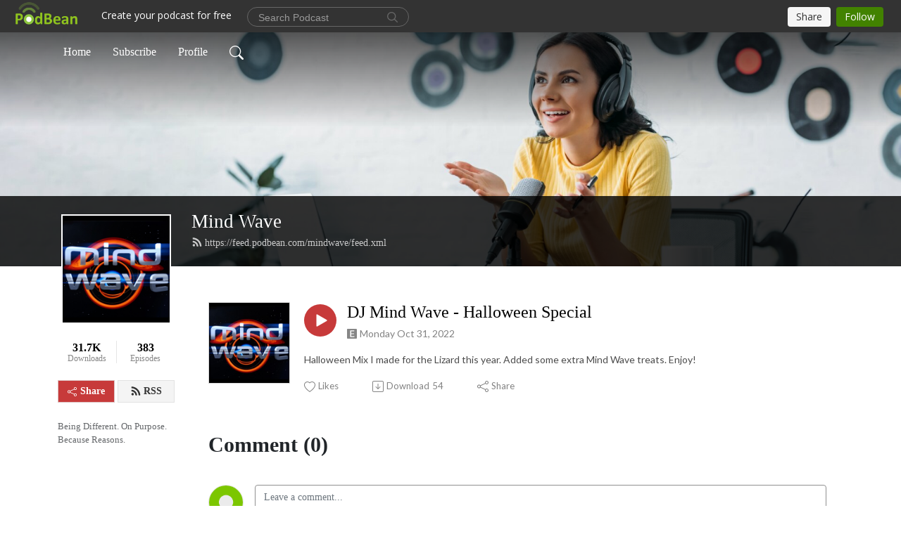

--- FILE ---
content_type: application/javascript
request_url: https://pbcdn1.podbean.com/fs1/user-site-dist/assets/en.d60993b5.js
body_size: 329
content:
var e={empty_episode_text:e=>{const{normalize:o}=e;return o(["No published episodes"])},"just now":e=>{const{normalize:o}=e;return o(["just now"])},minutes_ago:e=>{const{normalize:o,interpolate:n,named:r}=e;return o([n(r("minutes"))," minutes ago"])},hours_ago:e=>{const{normalize:o,interpolate:n,named:r}=e;return o([n(r("hours"))," hours ago"])},days_ago:e=>{const{normalize:o,interpolate:n,named:r}=e;return o([n(r("days"))," days ago"])},months_ago:e=>{const{normalize:o,interpolate:n,named:r}=e;return o([n(r("months"))," months ago"])},Likes:e=>{const{normalize:o}=e;return o(["Likes"])},Share:e=>{const{normalize:o}=e;return o(["Share"])},Download:e=>{const{normalize:o}=e;return o(["Download"])},"All Episodes":e=>{const{normalize:o}=e;return o(["All Episodes"])},Comments:e=>{const{normalize:o}=e;return o(["Comments"])},"To leave or reply to comments, please download free Podbean":e=>{const{normalize:o}=e;return o(["To leave or reply to comments, please download free Podbean"])},"iOS App":e=>{const{normalize:o}=e;return o(["iOS App"])},"Android App":e=>{const{normalize:o}=e;return o(["Android App"])},or:e=>{const{normalize:o}=e;return o(["or"])},reply:e=>{const{normalize:o}=e;return o(["reply"])},"No Comments":e=>{const{normalize:o}=e;return o(["No Comments"])},"Load more":e=>{const{normalize:o}=e;return o(["Load more"])},"More Comments":e=>{const{normalize:o}=e;return o(["More Comments"])},Add:e=>{const{normalize:o}=e;return o(["Add"])},"Add Section":e=>{const{normalize:o}=e;return o(["Add Section"])},"Upgrade now":e=>{const{normalize:o}=e;return o(["Upgrade now"])},"to edit the navigation links":e=>{const{normalize:o}=e;return o(["to edit the navigation links"])},Cancel:e=>{const{normalize:o}=e;return o(["Cancel"])},Save:e=>{const{normalize:o}=e;return o(["Save"])},"Play this podcast on Podbean App":e=>{const{normalize:o}=e;return o(["Play this podcast on Podbean App"])},"Episode Settings":e=>{const{normalize:o}=e;return o(["Episode Settings"])},Remove:e=>{const{normalize:o}=e;return o(["Remove"])},Edit:e=>{const{normalize:o}=e;return o(["Edit"])},Loading:e=>{const{normalize:o}=e;return o(["Loading"])},"Like the episode on your phone":e=>{const{normalize:o}=e;return o(["Like the episode on your phone"])},"Download Free Podcast App":e=>{const{normalize:o}=e;return o(["Download Free Podcast App"])},"Footer Setting":e=>{const{normalize:o}=e;return o(["Footer Setting"])},"Podcast Powered By":e=>{const{normalize:o}=e;return o(["Podcast Powered By"])},Search:e=>{const{normalize:o}=e;return o(["Search"])},Restore:e=>{const{normalize:o}=e;return o(["Restore"])},Episode:e=>{const{normalize:o}=e;return o(["Episode"])},Episodes:e=>{const{normalize:o}=e;return o(["Episodes"])},"Save Now":e=>{const{normalize:o}=e;return o(["Save Now"])},"CSS Editor":e=>{const{normalize:o}=e;return o(["CSS Editor"])},Design:e=>{const{normalize:o}=e;return o(["Design"])},Done:e=>{const{normalize:o}=e;return o(["Done"])},"Reset to default":e=>{const{normalize:o}=e;return o(["Reset to default"])},"To edit the CSS, please upgrade to the Unlimited Audio plan.":e=>{const{normalize:o}=e;return o(["To edit the CSS, please upgrade to the Unlimited Audio plan."])},"To leave or reply to comments,":e=>{const{normalize:o}=e;return o(["To leave or reply to comments,"])},"Read the rest of this entry":e=>{const{normalize:o}=e;return o(["Read the rest of this entry"])},"please download free Podbean App.":e=>{const{normalize:o}=e;return o(["please download free Podbean App."])},Downloads:e=>{const{normalize:o}=e;return o(["Downloads"])},"Cookies Notice":e=>{const{normalize:o}=e;return o(["Cookies Notice"])},Accept:e=>{const{normalize:o}=e;return o(["Accept"])},"Listen on:":e=>{const{normalize:o}=e;return o(["Listen on:"])},Explicit:e=>{const{normalize:o}=e;return o(["Explicit"])},"Liked successfully!":e=>{const{normalize:o}=e;return o(["Liked successfully!"])},"You can view your liked episodes in":e=>{const{normalize:o}=e;return o(["You can view your liked episodes in"])},"Your Profile":e=>{const{normalize:o}=e;return o(["Your Profile"])}};export{e as default};
